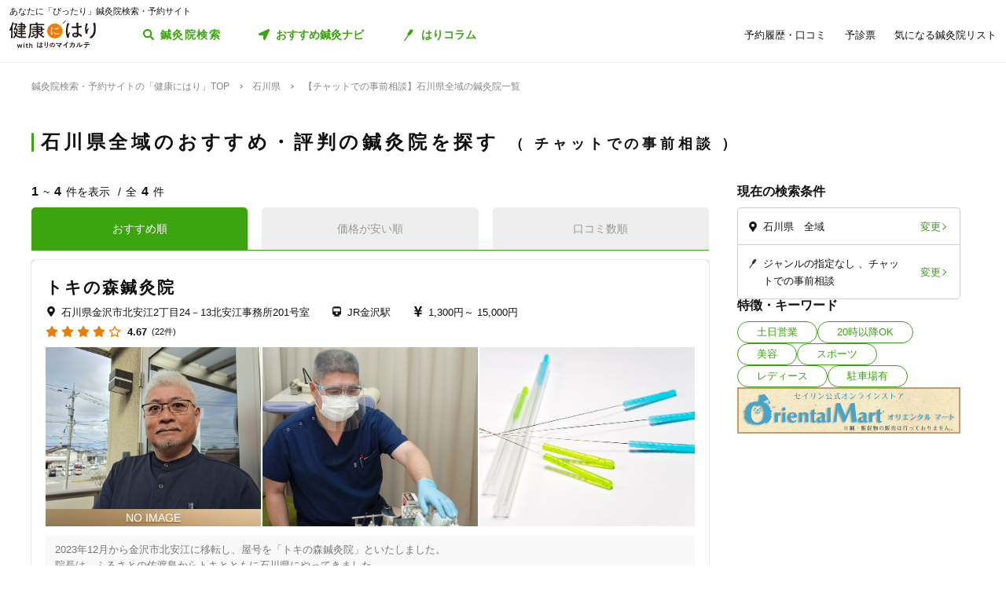

--- FILE ---
content_type: text/html; charset=utf-8
request_url: https://kenkounihari.seirin.jp/area/%E7%9F%B3%E5%B7%9D%E7%9C%8C/%E7%9F%B3%E5%B7%9D%E7%9C%8C%E5%85%A8%E5%9F%9F/tag/16
body_size: 81212
content:

<!doctype html>
<html>
<head prefix="og: http://ogp.me/ns# fb: http://ogp.me/ns/fb# article: http://ogp.me/ns/article#">
    <meta charset="utf-8">
    <meta http-equiv="X-UA-Compatible" content="chrome=1; IE=edge">
    <meta name="viewport" content="width=device-width, initial-scale=1">
    <meta name="format-detection" content="telephone=no">
    <title>【チャットでの事前相談】石川県全域の鍼灸院一覧 | 鍼灸院予約・検索サイト「健康にはり」</title>
    <meta name="description" content="【チャットでの事前相談】石川県全域の鍼灸院一覧です。4件の鍼灸院が掲載されています。「健康にはり」は、鍼灸×健康・美容に関する「新たな気付き」をご提供する鍼灸院検索・予約サイトです。様々な検索条件で鍼灸院を検索してみましょう。">
    <link rel="canonical" href="https://kenkounihari.seirin.jp/area/石川県/石川県全域/tag/16?sort=10">
    <meta name="robots" content="all">
    <link rel="stylesheet" href="/css/style-min.css?v=sYSucSx-50FbxfN2j0_Y7JA0tI2VA4Soj6gWI8ZhPgs">
    <link rel="icon" href="/images/favicon/favicon.svg" type="image/svg+xml">
    <link rel="icon alternate" href="/images/favicon/favicon.png" type="image/png">
    <link rel="apple-touch-icon" sizes="180x180" href="/images/favicon/apple-touch-icon.png">
    <meta name="twitter:card" content="summary_large_image">
    <meta property="og:title" content="【チャットでの事前相談】石川県全域の鍼灸院一覧 | 鍼灸院予約・検索サイト「健康にはり」">
    <meta property="og:description" content="【チャットでの事前相談】石川県全域の鍼灸院一覧です。4件の鍼灸院が掲載されています。「健康にはり」は、鍼灸×健康・美容に関する「新たな気付き」をご提供する鍼灸院検索・予約サイトです。様々な検索条件で鍼灸院を検索してみましょう。">
    <meta property="og:type" content="article">
    <meta property="og:url" content="https://kenkounihari.seirin.jp/area/石川県/石川県全域/tag/16?sort=10">
    <meta property="og:image" content="https://kenkounihari.seirin.jp/images/ogp.png">

        <!-- Google Tag Manager -->
    <script>
        (function (w, d, s, l, i) {
            w[l] = w[l] || [];
            w[l].push(
                {
                    'gtm.start': new Date().getTime(),
                    event: 'gtm.js'
                });
            var f = d.getElementsByTagName(s)[0],
                j = d.createElement(s),
                dl = l != 'dataLayer' ? '&l=' + l : '';
            j.async = true;
            j.src = 'https://www.googletagmanager.com/gtm.js?id=' + i + dl;
            f.parentNode.insertBefore(j, f);
        })(window, document, 'script', 'dataLayer', 'GTM-NDCV3HP');
    </script>
 <!-- End Google Tag Manager -->
    <script src="https://code.jquery.com/jquery-3.3.1.min.js"></script>
    <script type="application/ld+json">
        {
  "@context": "http://schema.org",
  "@type": "BreadcrumbList",
  "itemListElement": [
    {
      "@type": "ListItem",
      "position": 1,
      "item": {
        "@id": "https://kenkounihari.seirin.jp/",
        "name": "鍼灸院検索・予約サイトの「健康にはり」TOP"
      }
    },
    {
      "@type": "ListItem",
      "position": 2,
      "item": {
        "@id": "https://kenkounihari.seirin.jp/area/%e7%9f%b3%e5%b7%9d%e7%9c%8c",
        "name": "石川県"
      }
    },
    {
      "@type": "ListItem",
      "position": 3,
      "item": {
        "@id": "https://kenkounihari.seirin.jp/area/%e7%9f%b3%e5%b7%9d%e7%9c%8c/%e7%9f%b3%e5%b7%9d%e7%9c%8c%e5%85%a8%e5%9f%9f/tag/16?sort=10",
        "name": "【チャットでの事前相談】石川県全域の鍼灸院一覧"
      }
    }
  ]
}
    </script>
    
    <script type="text/javascript" src="/map/citylist" defer></script>
    <script src="https://cdn.jsdelivr.net/npm/vue@2.6.12/dist/vue.min.js" defer></script>

    <script src="/js/script.js?v=dOvMVJ3U9sNCsRTlQa3qWXOABzrh9CcQ7oi9YOL4Wrw" defer></script>
</head>
<body>
    <div class="wrapper LoginCheck">
        <script type="text/javascript">
            function isLoginCallback(data) {
                var className = data.isLogin ? "Login" : "NotLogin";
                var loginChecks = document.getElementsByClassName('LoginCheck');
                for (var i = 0; i < loginChecks.length; i++) {
                    var elm = loginChecks[i];
                    elm.classList.add(className);
                }
            }
        </script>
        <script type="text/javascript" src="/account/islogin?callback=isLoginCallback" async></script>
            <div class="headerBanner js-gtm-banner-container_sp1"></div>
        
        <header>
                <div class="inner">
                    <p class="headingText">あなたに「ぴったり」鍼灸院検索・予約サイト</p>
                    <div class="header">
                        <p class="logo"><a href="/"><img src="/images/logo.svg" alt="健康にはり"></a></p>
                        <a class="linkToSearch" href="/area/全国?dlgo=true">鍼灸院検索</a>
                        <button class="drawerSwitch" data-role="openDrawer"></button>
                        <div class="drawer" data-role="drawer">
                            <button class="drawerBg" data-role="closeDrawer"></button>
                            <div class="drawerBody" data-role="drawerBody">
                                <div class="linkButtons">
                                    <a class="linkToNavi" data-balloon-text="タイプ別だから迷わない！" href="/navi">
                                        <span class="ex">自分にあった鍼灸院探し</span>
                                        <span class="text">おすすめ鍼灸ナビ</span>
                                    </a>
                                    <a class="linkToColumn" href="/column">
                                        <span class="ex">鍼灸ビギナーの不安を解消します</span>
                                        <span class="text">はりコラム</span>
                                    </a>
                                </div>
                                <ul class="utilityLinkList">
                                    <li class="utilityLinkListItem linkToRegistration forNotLogin">
                                        <a href="/user">ログイン/新規登録</a>
                                    </li>
                                    <li class="utilityLinkListItem linkToMypage forLogin">
                                        <a href="/user">マイページ</a>
                                    </li>
                                    <li class="utilityLinkListItem linkToReservationList">
                                        <a href="/user/booking">予約履歴・口コミ</a>
                                    </li>
                                    <li class="utilityLinkListItem linkToPreexamList">
                                        <a href="/user/qa">予診票</a>
                                    </li>
                                    <li class="utilityLinkListItem linkToFavorite">
                                        <a href="/user/favorite">気になる鍼灸院リスト</a>
                                    </li>
                                    <li class="utilityLinkListItem linkToLogout forLogin">
                                        <a href="/Account/Logout">ログアウト</a>
                                    </li>
                                </ul>
                                <ul class="guideLinkList">
                                    <li class="guideLinkListItem">
                                        <a href="/guide">「健康にはり」とは</a>
                                    </li>
                                    <li class="guideLinkListItem">
                                        <a href="/faq">よくあるご質問</a>
                                    </li>
                                    <li class="guideLinkListItem">
                                        <a href="/support/inquiry">お問い合わせ</a>
                                    </li>
                                </ul>
                            </div>
                        </div>
                    </div>
                </div>            
        </header>                    
        <main>

    <ol class="breadcrumbs">
    <li itemprop="itemListElement">
            <a href="/"><span >鍼灸院検索・予約サイトの「健康にはり」TOP</span></a>
    </li>
    <li itemprop="itemListElement">
            <a href="/area/%e7%9f%b3%e5%b7%9d%e7%9c%8c"><span >石川県</span></a>
    </li>
    <li itemprop="itemListElement">
            <span>【チャットでの事前相談】石川県全域の鍼灸院一覧</span>
    </li>
    </ol>
            
<section class="searchPageSection">
    <h1 class="searchPageTitle">
        石川県全域のおすすめ・評判の鍼灸院を探す
            <span class="sub">
                チャットでの事前相談
            </span>
    </h1>
    <div class="searchResult" id="searchResult">
        <div class="side">
            <div class="facetContainer">
                <div class="facet">
                    <p class="facetTitle">現在の検索条件</p>
                    <ul class="facetList" v-on:click="showFacetModal($event)">
                        <li class="facetListItem address">
                            <span class="text" v-cloak>{{_originalSelectedCityNames}}</span>
                            <button class="facetListItemButton">変更</button>
                        </li>
                        <li class="facetListItem category">
                            <span class="text" v-cloak>{{_originalSelectedCategoryNames}}</span>
                            <span class="text" v-cloak>{{_originalSelectedTagNames}}</span>
                            <span class="text" v-cloak>{{_originalInputKeywords}}</span>
                            <button class="facetListItemButton">変更</button>
                        </li>
                    </ul>
                </div>
            </div>
            <div ref="facetModal" data-role="modal" class="facetModal">
                <div data-role="modalWrapper">
                    <div class="modalBg" v-on:click="closeModal"></div>
                    <div data-role="modalBox" class="x-largeSize">
                        <div class="modalHeader" v-on:click="closeModal">
                            <a href="#" class="btCloseModalRounded" data-role="closeModal">閉じる</a>
                        </div>
                        <div data-role="modalBoxInner" v-cloak>
                            <div class="optionContainer addressOptionGrid">
                                <p class="optionTitle address">住所</p>
                                <span class="selectWrapper">
                                    <select v-model="selectedPrefectureId">
                                        <option v-for="prefecture in cityList" :value="prefecture.prefecture_id">{{prefecture.name}}</option>
                                    </select>
                                </span>
                                <div class="cityListExpantionSwitchContainer hasBg" v-show="selectedPrefectureId != 0 && isCityListExpanded == false">
                                    <p class="selectedCityNames">{{_selectedCityNames}}</p>
                                    <button class="cityListExpantionSwitch" v-on:click="swicthCityListExpantion">{{_changeCityText}}</button>
                                </div>
                                <div :class="{cityListContainer:true, active:isCityListExpanded}" v-show="selectedPrefectureId != 0">
                                    <div class="cityListExpantionSwitchContainer">
                                        <p class="cityListLead">同じ都道府県内から最大3つ選べます</p>
                                        <button class="cityListExpantionSwitch arrowUpward" v-on:click="swicthCityListExpantion">閉じる</button>
                                    </div>
                                    <div :class="{cityList:true, limited:isCitySelectLimitReached}">
                                        <label v-for="city in _cityListOfSelectedPrefecture" :class="{isSelected:checkIfCitySelected(city.city_id), notClinicExists:!city.exist_clinic}">
                                            <input type="checkbox" :value="city.city_id" v-on:change="sortOutSelectedCityIds(city.city_id)" v-model="selectedCityIds">
                                            <span class="text">{{city.name}}</span>
                                        </label>
                                    </div>
                                </div>
                            </div>
                            <div class="optionContainer">
                                <p class="optionTitle category">ジャンル</p>
                                <div class="optionBody">
                                    <div class="categoryList">
                                        <label v-for="category in categoryList">
                                            <input type="checkbox" :value="category.id" v-model="selectedCategoryIds">
                                            <span class="text">{{category.name}}</span>
                                        </label>
                                    </div>
                                </div>
                            </div>
                            <div class="optionContainer" v-if="original.selectedTypeId == null">
                                <p class="optionTitle feature">特徴・キーワード</p>
                                <div class="optionBody">
                                    <div class="tagListContainer">
                                        <template v-for="tagGroup in tagGroupList">
                                            <p class="title">{{tagGroup.title}}</p>
                                            <div class="tagList">
                                                <label v-for="tag in getTagListByIds(tagGroup.tagIds)">
                                                    <input type="checkbox" :value="tag.id" v-model="selectedTagIds">
                                                    <span class="text">{{tag.name}}</span>
                                                </label>
                                            </div>
                                        </template>
                                    </div>
                                    <div class="keywordContainer">
                                        <p class="title">キーワード</p>
                                        <input class="keywords" type="text" v-model="inputKeywords" v-on:blur="search()" v-on:keyup="delaySearch()" v-on:keyup.enter="search()" placeholder="施設名の一部などで探せます">
                                    </div>
                                </div>
                            </div>
                        </div>
                        <div class="searchButtonContainer">
                            <a :href="_searchUrl" class="btPrimary btLargeSize btSearch" :class="{disabled:!resultNum}">
                                <span class="num" v-cloak><i class="resultNum">{{resultNum}}</i>件</span>
                                <span class="text" v-cloak>{{_actionText}}</span>
                            </a>
                        </div>
                    </div>
                </div>
            </div>
            <div class="tagLinkContainer">
                <p class="tagLinkContainerTitle">特徴・キーワード</p>
                <div class="tagLinkList">
                    <a class="tagLinkListItem" href="/area/%e7%9f%b3%e5%b7%9d%e7%9c%8c/%e7%9f%b3%e5%b7%9d%e7%9c%8c%e5%85%a8%e5%9f%9f/tag/1?sort=10">土日営業</a>
                    <a class="tagLinkListItem" href="/area/%e7%9f%b3%e5%b7%9d%e7%9c%8c/%e7%9f%b3%e5%b7%9d%e7%9c%8c%e5%85%a8%e5%9f%9f/tag/2?sort=10">20時以降OK</a>
                    <a class="tagLinkListItem" href="/area/%e7%9f%b3%e5%b7%9d%e7%9c%8c/%e7%9f%b3%e5%b7%9d%e7%9c%8c%e5%85%a8%e5%9f%9f/category/beauty?sort=10">美容</a>
                    <a class="tagLinkListItem" href="/area/%e7%9f%b3%e5%b7%9d%e7%9c%8c/%e7%9f%b3%e5%b7%9d%e7%9c%8c%e5%85%a8%e5%9f%9f/category/sports?sort=10">スポーツ</a>
                    <a class="tagLinkListItem" href="/area/%e7%9f%b3%e5%b7%9d%e7%9c%8c/%e7%9f%b3%e5%b7%9d%e7%9c%8c%e5%85%a8%e5%9f%9f/category/ladies?sort=10">レディース</a>
                    <a class="tagLinkListItem" href="/area/%e7%9f%b3%e5%b7%9d%e7%9c%8c/%e7%9f%b3%e5%b7%9d%e7%9c%8c%e5%85%a8%e5%9f%9f/tag/5?sort=10">駐車場有</a>
                </div>
            </div>
            <div class="bannerContainer js-gtm-banner-container_pc1"></div>
        </div>
            <div class="result">
                <p class="displayNumber" v-cloak>
                    <span class="current"><i>{{_countFrom}}</i>~<i>{{_countTo}}</i>件を表示</span>
                    <span class="total">全<i>{{clinicList.count}}</i>件</span>
                </p>
                <div class="tabNavigation clinicListTabNavigation">
                    <ul class="tabList">
                    <li class="tabListItem" :class="{active: sort.id == original.selectedSortId}" v-for="sort in sortList" v-on:click="onClinicListSortTabClicked(sort)"><a v-cloak>{{sort.name}}</a></li>
                    </ul>
                </div>
                <ul class="clinicList">
                    <li class="clinicListItem" v-for="clinic in clinicList.items">
                        <div class="clinicNameContainer">
                            <p class="clinicGroupName" v-if="clinic.sameGroupClinicCount > 1"  v-cloak>{{clinic.clinicGroupName}}</p>
                            <p class="clinicBusinessStatus closed" v-if="clinic.isClosed" v-cloak>閉院</p>
                            <h2 class="clinicName"><a :href="getClinicDetailUrl(clinic.id)" v-cloak>{{clinic.name}}</a></h2>
                        </div>
                        <div class="clinicInfoList" v-if="checkIfHavingAddress(clinic) || checkIfHavingNearestStaion(clinic) || checkIfHavingCourse(clinic) || checkIfHavingCategory(clinic) || checkIfHavingTag(clinic)" v-cloak>
                            <h3 class="clinicInfoListItem address" v-if="checkIfHavingAddress(clinic)">
                            <span class="clinicInfoListItemText" v-cloak>{{clinic.prefecture}}{{clinic.city}}{{clinic.address}}</span>
                            </h3>
                            <h3 class="clinicInfoListItem nearestStation" v-if="checkIfHavingNearestStaion(clinic)">
                            <span class="clinicInfoListItemText" v-cloak>{{clinic.nearestStation}}</span>
                            </h3>
                            <h3 class="clinicInfoListItem price" v-if="checkIfHavingCourse(clinic)">
                                <span class="clinicInfoListItemText" v-cloak>
                                    <span v-if="clinic.minCoursePrice == 0">- 円～</span>
                                    <span v-else>{{getMinCoursePrice(clinic)}}～</span>
                                    <span v-if="clinic.maxCoursePrice > 0">{{getMaxCoursePrice(clinic)}}</span>
                                </span>
                            </h3>
                        </div>
                        <div class="clinicReviewContainer">
                            <div class="clinicReviewHeader">
                            <div class="scoreContainer">
                                <p class="totalScore">
                                <span class="totalScoreIcons">
                                    <i class="scoreIconFilled" v-for="n in getRoundScore(clinic)"></i>
                                    <i class="scoreIconOutlined" v-for="n in getPaddingScore(clinic)"></i>
                                </span>
                                <span class="totalScoreNumber" v-cloak>{{getEvaluation(clinic,clinic.totalEvaluation)}}</span>
                                </p>
                                <p class="impressionNumber" v-cloak>
                                <a :href="getClinicDetailUrl(clinic.id)" v-cloak>({{ clinic.reviewTotalCount >= 1 ? clinic.reviewTotalCount : 0}}件)</a>
                                </p>
                            </div>
                            </div>
                        </div>
                        <div class="clinicImageContainer">
                            <a :href="getClinicDetailUrl(clinic.id)">
                            <ul class="clinicImageList">
                                <li class="clinicImageListItem"><img lazyload src="/images/loading.svg" :data-src="clinic.image" alt=""></li>
                                <li class="clinicImageListItem" v-for="url in clinic.featureImages"><img lazyload src="/images/loading.svg" :data-src="url" alt=""></li>
                            </ul>
                            </a>
                        </div>
                        <div class="clinicIntroduction" v-if="checkIfHavingIntroduction(clinic)">
                            <pre v-cloak>{{clinic.introduction}}</pre>
                        </div>
                        <ul class="clinicCategoryList" v-if="checkIfHavingCategory(clinic)">
                            <li class="clinicCategoryListItem clinicInfoListItemText" v-for="categoryName in getClinicCategoryNameList(clinic)" v-cloak>{{categoryName}}</li>
                        </ul>
                        <ul class="clinicTagList" v-if="checkIfHavingTag(clinic)">
                            <li class="clinicTagListItem" v-for="tagName in getClinicTagNameList(clinic)" v-cloak>{{tagName}}</li>
                        </ul>
                        <div class="clinicRecommendedCourse" v-if="checkIfHavingCourse(clinic)">
                            <p class="clinicRecommendedCourseTitle">代表的なコース</p>
                            <div class="clinicRecommendedCourseBody">
                            <ul class="clinicRecommendedCourseList">
                                <li class="clinicRecommendedCourseListItem" v-for="course in clinic.courses.slice(0, 3)">
                                <div class="imageContainer"><img lazyload src="/images/loading.svg" :data-src="course.image" alt=""></div>
                                <div class="textContainer">
                                    <p class="title"><a :href="getClinicDetailUrl(clinic.id) + '#courseSection'" class="titleText" v-cloak>{{course.name}}</a></p>
                                    <p class="gift" v-if="course.haveSpecial">特典あり</p>
                                    <p class="requiredTime" v-cloak>{{course.requiredTime}}分</p>
                                    <p class="price" v-cloak v-if="course.price === 0">- 円<span class="tax"></span></p>
                                    <p class="price" v-cloak v-else>{{getFormattedPrice(course.price)}}円<span class="tax">（税込）</span></p>
                                </div>
                                </li>
                            </ul>
                            </div>
                        </div>
                        <div class="contactButtonContainer" v-if="!clinic.isClosed">
                            <a class="btPrimary btLargeSize btReserve" :href="getClinicReserveUrl(clinic.id)" v-if="clinic.isCharged && clinic.isReserveStopped === false && clinic.isClosed === false && clinic.courses.filter(x => x.isReserveNotAccepted === false).length > 0">
                            <span class="balloon">24時間受付中</span>
                            <span class="text"><i class="icon_devices"></i>Webで簡単予約</span>
                            </a>
                            <button class="btGhost btMiddleSize btTel" v-on:click="onBtTelClicked($event, clinic.tel)" v-if="clinic.tel && clinic.tel.trim()">
                            <span class="sub">電話で予約</span>
                            <span class="text" data-text="電話で予約"><span class="tel" v-cloak>{{clinic.tel}}</span></span>
                            </button>
                        </div>
                    </li>
                </ul>
                <div class="paging" v-cloak>
                    <a href="/area/%e7%9f%b3%e5%b7%9d%e7%9c%8c/%e7%9f%b3%e5%b7%9d%e7%9c%8c%e5%85%a8%e5%9f%9f/tag/16?sort=10" class="top" :class="{disabled:_isTop}"><span class="text">最初</span></a>
                    <a href="/area/%e7%9f%b3%e5%b7%9d%e7%9c%8c/%e7%9f%b3%e5%b7%9d%e7%9c%8c%e5%85%a8%e5%9f%9f/tag/16?sort=10" class="prev" :class="{disabled:_isTop}"><span class="text">前へ</span></a>
                    <p class="pageNumber"><span class="current">{{this.clinicList.page}}</span>/{{_totalPageNumber}}ページ</p>
                    <a href="/area/%e7%9f%b3%e5%b7%9d%e7%9c%8c/%e7%9f%b3%e5%b7%9d%e7%9c%8c%e5%85%a8%e5%9f%9f/tag/16?sort=10&amp;page=2" class="next" :class="{disabled:_isLast}"><span class="text">次へ</span></a>
                    <a href="/area/%e7%9f%b3%e5%b7%9d%e7%9c%8c/%e7%9f%b3%e5%b7%9d%e7%9c%8c%e5%85%a8%e5%9f%9f/tag/16?sort=10" class="last" :class="{disabled:_isLast}"><span class="text">最後</span></a>
                </div>
            </div>

        <div class="facetContainer">
            <div class="facet">
                <p class="facetTitle">現在の検索条件</p>
                <ul class="facetList" v-on:click="showFacetModal($event)">
                <li class="facetListItem address">
                    <span class="text" v-cloak>{{_originalSelectedCityNames}}</span>
                    <button class="facetListItemButton">変更</button>
                </li>
                <li class="facetListItem category">
                    <span class="text" v-cloak>{{_originalSelectedCategoryNames}}</span>
                    <span class="text" v-cloak>{{_originalSelectedTagNames}}</span>
                    <span class="text" v-cloak>{{_originalInputKeywords}}</span>
                    <button class="facetListItemButton">変更</button>
                </li>
                </ul>
            </div>
        </div>

        <div ref="contactModal" data-role="modal" class="contactModal">
            <div data-role="modalWrapper">
                <div class="modalBg" v-on:click="closeModal"></div>
                <div data-role="modalBox">
                <a href="#" class="btCloseModalRounded" v-on:click="closeModal">閉じる</a>
                <div data-role="modalBoxInner">
                    <p class="text">電話時は<strong>「健康にはりを見た」</strong>とお伝えいただくとスムーズに予約できます。</p>
                    <p class="text">営業・勧誘のお電話は固くお断りしております。</p>
                    <div class="contactButtonContainer">
                    <a class="btGhost btMiddleSize btTel" :href="'tel:' + tel">
                        <span class="text">{{tel}}</span>
                    </a>
                    </div>
                </div>
            </div>
        </div>
    </div>
</section>
<div class="insertedArea toNavi">
    <div class="inner">
       <div class="buttonContainer">
            <a class="btPrimary btLargeSize btNext" href="/navi">
                <span class="ex largeSize colored">何を基準に鍼灸院を選べばいいの？<br>困っているあなたへ</span>
                <span class="text">おすすめ鍼灸ナビ</span>
            </a>
            <p class="buttonLead">タイプ別で、自分に合った鍼灸院が見つかる！</p>
        </div>
    </div>
</div>    
<div class="bannerSection js-gtm-banner-container_sp2"></div>
<section class="columnIntroductionSection">
    <h2 class="columnIntroductionSectionTitle"><i class="icon_beginner_colored"></i>鍼灸がよくわかる「はりコラム」</h2>
    <p class="columnIntroductionSectionTitleLead">鍼灸初心者のあなたに、わかりやすく解説します</p>
    <div class="topicTileContainer grid grid-pc-x3 grid-tb-x3 grid-sp-x1 popUpList">
            <article class="topicTile">
                <a href="/column/2021012807">
                    <div class="topicTileImage">
                            <img lazyload src="/images/loading.svg" data-src="/column/images/y0Ncl8VRrJx8LQjOYB5HAbU7eGFGY9jePvQKTwICnug" alt="">

                    </div>
                    <h3 class="topicTileTitle">鍼治療の効果が出るのはいつから？効果を感じるためのコツや通院スケジュールも解説</h3>
                    <p class="topicTileDate">2025.04.21</p>
                </a>
            </article>
            <article class="topicTile">
                <a href="/column/2021012801">
                    <div class="topicTileImage">
                            <img lazyload src="/images/loading.svg" data-src="/column/images/-mPkYZEJMjUbT_nrI-r9vi-WhxEtXYedtglBzo_ruTc" alt="">

                    </div>
                    <h3 class="topicTileTitle">【必読】5分でわかる「鍼灸」とは？効果やメカニズムを徹底解説</h3>
                    <p class="topicTileDate">2025.04.21</p>
                </a>
            </article>
            <article class="topicTile">
                <a href="/column/2021102101">
                    <div class="topicTileImage">
                            <img lazyload src="/images/loading.svg" data-src="/column/images/HBGjvm55WjzCRt-scIeD6IVe7MGRfGhOCCAZIiZPfUc" alt="">

                    </div>
                    <h3 class="topicTileTitle">テニス肘に効果的なツボ8選！根本解決を目指す鍼灸治療とは</h3>
                    <p class="topicTileDate">2025.04.04</p>
                </a>
            </article>
    </div>
    <div class="buttonContainer">
        <a class="btGhost btMiddleSize btNextGhost" href="/Column">コラムをもっと読む</a>
    </div>
</section>

<input type="hidden" id="ClinicListJson" name="ClinicListJson" value="{&quot;count&quot;:4,&quot;page&quot;:1,&quot;pageSize&quot;:20,&quot;items&quot;:[{&quot;courses&quot;:[{&quot;name&quot;:&quot;はり・きゅう基本コース&quot;,&quot;price&quot;:5000,&quot;requiredTime&quot;:60,&quot;specialLength&quot;:0,&quot;haveSpecial&quot;:false,&quot;displayOrder&quot;:0,&quot;id&quot;:1323,&quot;isReserveNotAccepted&quot;:false,&quot;image&quot;:&quot;https://cdn-seirin-site-prod.azureedge.net:443/cliniccourse-images/0000001323&quot;},{&quot;name&quot;:&quot;初めての方コース&quot;,&quot;price&quot;:8500,&quot;requiredTime&quot;:90,&quot;specialLength&quot;:0,&quot;haveSpecial&quot;:false,&quot;displayOrder&quot;:0,&quot;id&quot;:3195,&quot;isReserveNotAccepted&quot;:false,&quot;image&quot;:&quot;https://cdn-seirin-site-prod.azureedge.net:443/cliniccourse-images/0000003195/npOTKCbg3Bug0Eni44BxT5XMMMs6SR049YC1HpDCaXs&quot;},{&quot;name&quot;:&quot;金沢市福祉助成券コース&quot;,&quot;price&quot;:1300,&quot;requiredTime&quot;:30,&quot;specialLength&quot;:0,&quot;haveSpecial&quot;:false,&quot;displayOrder&quot;:0,&quot;id&quot;:3404,&quot;isReserveNotAccepted&quot;:true,&quot;image&quot;:&quot;https://cdn-seirin-site-prod.azureedge.net:443/cliniccourse-images/0000003404/NLR_uQaVsksU68VU-DRhNx3meNa3-fM3V-4vZ7Ic3g4&quot;},{&quot;name&quot;:&quot;美容鍼お試しコース&quot;,&quot;price&quot;:7800,&quot;requiredTime&quot;:60,&quot;specialLength&quot;:0,&quot;haveSpecial&quot;:false,&quot;displayOrder&quot;:0,&quot;id&quot;:10228,&quot;isReserveNotAccepted&quot;:false,&quot;image&quot;:&quot;https://cdn-seirin-site-prod.azureedge.net:443/cliniccourse-images/0000010228/0wqTiTmi3lYzNqSIlCETfKX_3Q4eHT6NICNQ1_GMGr0&quot;},{&quot;name&quot;:&quot;初めてのまるっと美容鍼コース&quot;,&quot;price&quot;:15000,&quot;requiredTime&quot;:120,&quot;specialLength&quot;:0,&quot;haveSpecial&quot;:false,&quot;displayOrder&quot;:0,&quot;id&quot;:12020,&quot;isReserveNotAccepted&quot;:false,&quot;image&quot;:&quot;https://cdn-seirin-site-prod.azureedge.net:443/cliniccourse-images/0000012020&quot;},{&quot;name&quot;:&quot;まるっと美容鍼コース&quot;,&quot;price&quot;:10000,&quot;requiredTime&quot;:90,&quot;specialLength&quot;:0,&quot;haveSpecial&quot;:false,&quot;displayOrder&quot;:0,&quot;id&quot;:11612,&quot;isReserveNotAccepted&quot;:false,&quot;image&quot;:&quot;https://cdn-seirin-site-prod.azureedge.net:443/cliniccourse-images/0000011612/0A_viBI6Ch6k1Q-C1smX4imwitllRrvzXnYfOrMbTqc&quot;}],&quot;id&quot;:269,&quot;name&quot;:&quot;トキの森鍼灸院&quot;,&quot;nameKana&quot;:&quot;トキノモリシンキュウイン&quot;,&quot;clinicGroupName&quot;:&quot;鍼灸なかだ治療院&quot;,&quot;sameGroupClinicCount&quot;:1,&quot;categoryCure&quot;:true,&quot;categoryBeauty&quot;:true,&quot;categorySports&quot;:true,&quot;categoryLadies&quot;:true,&quot;categoryChild&quot;:true,&quot;postalCode&quot;:&quot;9200022&quot;,&quot;prefecture&quot;:&quot;石川県&quot;,&quot;city&quot;:&quot;金沢市&quot;,&quot;address&quot;:&quot;北安江2丁目24－13北安江事務所201号室&quot;,&quot;tel&quot;:&quot;0762556162&quot;,&quot;introduction&quot;:&quot;2023年12月から金沢市北安江に移転し、屋号を「トキの森鍼灸院」といたしました。\n院長は、ふるさとの佐渡島からトキとともに石川県にやってきました。\n&#x3000;\n「はりで元気、お灸で長生き」をモットーに金沢市松村で開業し20年を迎えました。これまでは腰痛治療を得意とし、高齢者の健康管理にはり灸治療を役立てることをメインにやってまいりました。\n\nトキの森鍼灸院では今までの施術に加えてお子さんやお母さんの健康増進、疲労回復、痛みの改善に力を入れるとともに、美容やスポーツの分野でも活躍いたします。\n\n40年近くこの仕事にたずさわっています。いろいろな経験をし、たくさん勉強をして現在に至っています。鍼やお灸が皆さんの健康に役立つことをじゅうぶん理解しています。\n\nはり灸は痛みの治療に有効だということは知られていますが、古来より慢性的な内科疾患にも応用されています。\n\nはりやお灸をしたことがないという方には事前のご相談を受け付けています。\n\nトキの森鍼灸院LINE公式「@458pdwwb」を検索&#x1F50D;してトークから「おたずねします」と送ってください。&quot;,&quot;businessTime&quot;:[{&quot;comment&quot;:&quot;日&quot;,&quot;isHoliday&quot;:false,&quot;open&quot;:[{&quot;openingTime&quot;:&quot;2000-01-01T09:00:00&#x2B;09:00&quot;,&quot;closingTime&quot;:&quot;2000-01-01T12:30:00&#x2B;09:00&quot;}],&quot;lastOrderTime&quot;:&quot;2000-01-01T11:30:00&#x2B;09:00&quot;},{&quot;comment&quot;:&quot;月&quot;,&quot;isHoliday&quot;:false,&quot;open&quot;:[{&quot;openingTime&quot;:&quot;2000-01-01T09:00:00&#x2B;09:00&quot;,&quot;closingTime&quot;:&quot;2000-01-01T12:30:00&#x2B;09:00&quot;},{&quot;openingTime&quot;:&quot;2000-01-01T14:00:00&#x2B;09:00&quot;,&quot;closingTime&quot;:&quot;2000-01-01T20:00:00&#x2B;09:00&quot;}],&quot;lastOrderTime&quot;:&quot;2000-01-01T19:00:00&#x2B;09:00&quot;},{&quot;comment&quot;:&quot;火&quot;,&quot;isHoliday&quot;:false,&quot;open&quot;:[{&quot;openingTime&quot;:&quot;2000-01-01T09:00:00&#x2B;09:00&quot;,&quot;closingTime&quot;:&quot;2000-01-01T12:30:00&#x2B;09:00&quot;},{&quot;openingTime&quot;:&quot;2000-01-01T14:00:00&#x2B;09:00&quot;,&quot;closingTime&quot;:&quot;2000-01-01T20:00:00&#x2B;09:00&quot;}],&quot;lastOrderTime&quot;:&quot;2000-01-01T19:00:00&#x2B;09:00&quot;},{&quot;comment&quot;:&quot;水&quot;,&quot;isHoliday&quot;:false,&quot;open&quot;:[{&quot;openingTime&quot;:&quot;2000-01-01T09:00:00&#x2B;09:00&quot;,&quot;closingTime&quot;:&quot;2000-01-01T12:30:00&#x2B;09:00&quot;},{&quot;openingTime&quot;:&quot;2000-01-01T14:00:00&#x2B;09:00&quot;,&quot;closingTime&quot;:&quot;2000-01-01T20:00:00&#x2B;09:00&quot;}],&quot;lastOrderTime&quot;:&quot;2000-01-01T19:00:00&#x2B;09:00&quot;},{&quot;comment&quot;:&quot;木&quot;,&quot;isHoliday&quot;:false,&quot;open&quot;:[{&quot;openingTime&quot;:&quot;2000-01-01T09:00:00&#x2B;09:00&quot;,&quot;closingTime&quot;:&quot;2000-01-01T12:30:00&#x2B;09:00&quot;},{&quot;openingTime&quot;:&quot;2000-01-01T14:00:00&#x2B;09:00&quot;,&quot;closingTime&quot;:&quot;2000-01-01T20:00:00&#x2B;09:00&quot;}],&quot;lastOrderTime&quot;:&quot;2000-01-01T19:00:00&#x2B;09:00&quot;},{&quot;comment&quot;:&quot;金&quot;,&quot;isHoliday&quot;:false,&quot;open&quot;:[{&quot;openingTime&quot;:&quot;2000-01-01T09:00:00&#x2B;09:00&quot;,&quot;closingTime&quot;:&quot;2000-01-01T12:30:00&#x2B;09:00&quot;},{&quot;openingTime&quot;:&quot;2000-01-01T14:00:00&#x2B;09:00&quot;,&quot;closingTime&quot;:&quot;2000-01-01T20:00:00&#x2B;09:00&quot;}],&quot;lastOrderTime&quot;:&quot;2000-01-01T19:00:00&#x2B;09:00&quot;},{&quot;comment&quot;:&quot;土&quot;,&quot;isHoliday&quot;:false,&quot;open&quot;:[{&quot;openingTime&quot;:&quot;2000-01-01T09:00:00&#x2B;09:00&quot;,&quot;closingTime&quot;:&quot;2000-01-01T12:30:00&#x2B;09:00&quot;},{&quot;openingTime&quot;:&quot;2000-01-01T14:00:00&#x2B;09:00&quot;,&quot;closingTime&quot;:&quot;2000-01-01T20:00:00&#x2B;09:00&quot;}],&quot;lastOrderTime&quot;:&quot;2000-01-01T19:00:00&#x2B;09:00&quot;}],&quot;businessMemo&quot;:null,&quot;homePage&quot;:&quot;https://harynakada.com/&quot;,&quot;image&quot;:&quot;https://cdn-seirin-site-prod.azureedge.net:443/karte-clinic-icons/0000000269/wgmvhdMBqjGszjz4VEj0nuPuVnOs8jV9rZrJtztXrY8&quot;,&quot;featureImages&quot;:[&quot;https://cdn-seirin-site-prod.azureedge.net:443/clinicfeatures-images/269/Wnrp17LAQ6R9Nq36a0qDOWaXlyE4Baff3z9sFcvkgPg&quot;,&quot;https://cdn-seirin-site-prod.azureedge.net:443/clinicfeatures-images/269/uQnse33i3Mi-wDRt5AKRujlZimIBuwJCofsoUG4a04c&quot;,&quot;https://cdn-seirin-site-prod.azureedge.net:443/clinicfeatures-images/269/AS5yg8g4ioIcRjOLyzfD1vGW_UgIBJ7HmijEPlaLCc4&quot;,&quot;https://cdn-seirin-site-prod.azureedge.net:443/clinicfeatures-images/269/ZH7UV2NJRCFLA2wyG4pcrkendTuF1ylwY2miegPEKns&quot;,&quot;https://cdn-seirin-site-prod.azureedge.net:443/clinicfeatures-images/269/Lkz6WD29t6P8WUZG_iu9yJ4Y3lrkSK1QMJTpLnQCJ24&quot;],&quot;review&quot;:0.0,&quot;isReserveStopped&quot;:false,&quot;isClosed&quot;:false,&quot;isCharged&quot;:true,&quot;isSearch&quot;:true,&quot;isDirectMedicalQuestionnaire&quot;:true,&quot;isClientQuestionOnSchedule&quot;:true,&quot;clientQuestionDescription&quot;:&quot;お困りの症状など事前に伝えたい内容を簡単にご記入ください。&quot;,&quot;isUnassigned&quot;:true,&quot;nearestStation&quot;:&quot;JR金沢駅&quot;,&quot;directions&quot;:&quot;お車でおこしの場合\n金沢駅西口から諸江通りを直進5分。\n駐車2～3台可\nhttps://harynakada.com/index-access.html&quot;,&quot;parking&quot;:&quot;向かって左側2台、ふさがっているときは右側のスペースに駐車できます。&quot;,&quot;paymentMethod&quot;:{&quot;isCash&quot;:true,&quot;isCreditCard&quot;:true,&quot;isVisa&quot;:true,&quot;isMasterCard&quot;:true,&quot;isJCB&quot;:true,&quot;isAmericanExpress&quot;:true,&quot;isDinersClub&quot;:false,&quot;other&quot;:&quot;PayPayなどタッチ決済&quot;},&quot;twitterId&quot;:null,&quot;facebookId&quot;:&quot;tokinomorisinkyuin&quot;,&quot;instagramId&quot;:&quot;tokinomori_sinkyuin&quot;,&quot;initialConsultationFee&quot;:&quot;8500円：カウンセリング料金3500円と施術料金5000円（税込み）&quot;,&quot;membershipOrganization&quot;:&quot;公益社団法人石川県鍼灸マッサージ師会副会長・学術局長\n公益社団法人全日本鍼灸学会\n公益社団法人全日本鍼灸マッサージ師会\n森ノ宮医療大学鍼灸情報センター客員講師&quot;,&quot;tagIds&quot;:[2,3,4,5,6,12,13,14,15,16,17,18,24,26,27],&quot;minCoursePrice&quot;:1300,&quot;maxCoursePrice&quot;:15000,&quot;medianCoursePrice&quot;:8150.0,&quot;evaluation1&quot;:4.70,&quot;evaluation2&quot;:4.65,&quot;evaluation3&quot;:4.69,&quot;evaluation4&quot;:4.73,&quot;evaluation5&quot;:4.82,&quot;evaluation6&quot;:4.45,&quot;evaluation7&quot;:null,&quot;evaluation8&quot;:null,&quot;evaluation9&quot;:null,&quot;evaluation10&quot;:null,&quot;totalEvaluation&quot;:4.67,&quot;reviewTotalCount&quot;:22},{&quot;courses&quot;:[{&quot;name&quot;:&quot;鍼灸治療&#x3000;60分  初回の方、２回目以降の方で全身治療、60分の治療を受けることをご希望の方はこちらからご予約お願いします。&quot;,&quot;price&quot;:4000,&quot;requiredTime&quot;:60,&quot;specialLength&quot;:2,&quot;haveSpecial&quot;:true,&quot;displayOrder&quot;:0,&quot;id&quot;:14925,&quot;isReserveNotAccepted&quot;:false,&quot;image&quot;:&quot;https://cdn-seirin-site-prod.azureedge.net:443/cliniccourse-images/0000014925&quot;},{&quot;name&quot;:&quot;鍼灸治療&#x3000;来院2回目以降で局所のみの治療をご希望の方&#x3000;簡単な問診＋治療の30分コース&#x3000;&#x3000;￥3000&#x3000;&quot;,&quot;price&quot;:3000,&quot;requiredTime&quot;:30,&quot;specialLength&quot;:0,&quot;haveSpecial&quot;:false,&quot;displayOrder&quot;:0,&quot;id&quot;:18288,&quot;isReserveNotAccepted&quot;:false,&quot;image&quot;:&quot;https://cdn-seirin-site-prod.azureedge.net:443/cliniccourse-images/0000018288&quot;},{&quot;name&quot;:&quot;鍼灸治療&#x3000;&#x3000;もっとじっくりと治療・ケアしたい方&#x3000;90分コース&quot;,&quot;price&quot;:6000,&quot;requiredTime&quot;:90,&quot;specialLength&quot;:2,&quot;haveSpecial&quot;:true,&quot;displayOrder&quot;:0,&quot;id&quot;:18290,&quot;isReserveNotAccepted&quot;:false,&quot;image&quot;:&quot;https://cdn-seirin-site-prod.azureedge.net:443/cliniccourse-images/0000018290&quot;},{&quot;name&quot;:&quot;鍼灸治療&#x3000;中学生以下&#x3000;&#x3000;６０分&quot;,&quot;price&quot;:3000,&quot;requiredTime&quot;:60,&quot;specialLength&quot;:2,&quot;haveSpecial&quot;:true,&quot;displayOrder&quot;:0,&quot;id&quot;:15127,&quot;isReserveNotAccepted&quot;:false,&quot;image&quot;:&quot;https://cdn-seirin-site-prod.azureedge.net:443/cliniccourse-images/0000015127&quot;},{&quot;name&quot;:&quot;鍼灸治療&#x3000;中学生以下で2回目以降の方&#x3000;&#x3000;30分&quot;,&quot;price&quot;:2000,&quot;requiredTime&quot;:30,&quot;specialLength&quot;:0,&quot;haveSpecial&quot;:false,&quot;displayOrder&quot;:0,&quot;id&quot;:18289,&quot;isReserveNotAccepted&quot;:false,&quot;image&quot;:&quot;https://cdn-seirin-site-prod.azureedge.net:443/cliniccourse-images/0000018289&quot;},{&quot;name&quot;:&quot;訪問鍼灸&#x3000;ご自宅までお伺いして鍼灸施術いたします。施術時間～60分&quot;,&quot;price&quot;:4000,&quot;requiredTime&quot;:60,&quot;specialLength&quot;:0,&quot;haveSpecial&quot;:false,&quot;displayOrder&quot;:0,&quot;id&quot;:16393,&quot;isReserveNotAccepted&quot;:false,&quot;image&quot;:&quot;https://cdn-seirin-site-prod.azureedge.net:443/cliniccourse-images/0000016393&quot;},{&quot;name&quot;:&quot;美容鍼&#x3000;主にお顔・表情筋へのアプローチ&quot;,&quot;price&quot;:8000,&quot;requiredTime&quot;:90,&quot;specialLength&quot;:2,&quot;haveSpecial&quot;:true,&quot;displayOrder&quot;:0,&quot;id&quot;:14938,&quot;isReserveNotAccepted&quot;:false,&quot;image&quot;:&quot;https://cdn-seirin-site-prod.azureedge.net:443/cliniccourse-images/0000014938&quot;},{&quot;name&quot;:&quot;美容鍼&#x3000;肌質改善&#x3000;初回もしくはダーマローラー買い替えの方&quot;,&quot;price&quot;:18000,&quot;requiredTime&quot;:60,&quot;specialLength&quot;:2,&quot;haveSpecial&quot;:true,&quot;displayOrder&quot;:0,&quot;id&quot;:14939,&quot;isReserveNotAccepted&quot;:false,&quot;image&quot;:&quot;https://cdn-seirin-site-prod.azureedge.net:443/cliniccourse-images/0000014939/jrjoDbAEZgBJuBLUsjcFxlBsCioIjfZio8FAOE5on_4&quot;},{&quot;name&quot;:&quot;美容鍼&#x3000;肌質改善&#x3000;ダーマローラーをお持ちでご持参される方&quot;,&quot;price&quot;:4000,&quot;requiredTime&quot;:60,&quot;specialLength&quot;:2,&quot;haveSpecial&quot;:true,&quot;displayOrder&quot;:0,&quot;id&quot;:15134,&quot;isReserveNotAccepted&quot;:false,&quot;image&quot;:&quot;https://cdn-seirin-site-prod.azureedge.net:443/cliniccourse-images/0000015134/jrjoDbAEZgBJuBLUsjcFxlBsCioIjfZio8FAOE5on_4&quot;},{&quot;name&quot;:&quot;水圧マッサージ器&#x3000;15分&#x3000;回数券をご利用の方もこちらから予約してください&quot;,&quot;price&quot;:1000,&quot;requiredTime&quot;:15,&quot;specialLength&quot;:1,&quot;haveSpecial&quot;:true,&quot;displayOrder&quot;:0,&quot;id&quot;:14940,&quot;isReserveNotAccepted&quot;:false,&quot;image&quot;:&quot;https://cdn-seirin-site-prod.azureedge.net:443/cliniccourse-images/0000014940/DCQ0lXXOZxgUsjLLuJbNqSRt6i0d2km-ubeCLsZHN0w&quot;},{&quot;name&quot;:&quot;水圧マッサージ器&#x3000;30分&#x3000;回数券をご利用の方もこちらから予約してください&quot;,&quot;price&quot;:2000,&quot;requiredTime&quot;:30,&quot;specialLength&quot;:1,&quot;haveSpecial&quot;:true,&quot;displayOrder&quot;:0,&quot;id&quot;:14941,&quot;isReserveNotAccepted&quot;:false,&quot;image&quot;:&quot;https://cdn-seirin-site-prod.azureedge.net:443/cliniccourse-images/0000014941/DCQ0lXXOZxgUsjLLuJbNqSRt6i0d2km-ubeCLsZHN0w&quot;},{&quot;name&quot;:&quot;メディストーンガイア&#x3000;15分&#x3000;回数券、フリーパス券ご利用の方もこちらから予約してください&quot;,&quot;price&quot;:1000,&quot;requiredTime&quot;:15,&quot;specialLength&quot;:1,&quot;haveSpecial&quot;:true,&quot;displayOrder&quot;:0,&quot;id&quot;:14942,&quot;isReserveNotAccepted&quot;:false,&quot;image&quot;:&quot;https://cdn-seirin-site-prod.azureedge.net:443/cliniccourse-images/0000014942/TbPF4YJwmpf_kVcmTg8zKpEnmgKAU5CXGohMcsjCRQA&quot;},{&quot;name&quot;:&quot;メディストーンガイア&#x3000;30分&#x3000;回数券ご利用の方はこちらから予約しください&quot;,&quot;price&quot;:2000,&quot;requiredTime&quot;:30,&quot;specialLength&quot;:1,&quot;haveSpecial&quot;:true,&quot;displayOrder&quot;:0,&quot;id&quot;:14943,&quot;isReserveNotAccepted&quot;:false,&quot;image&quot;:&quot;https://cdn-seirin-site-prod.azureedge.net:443/cliniccourse-images/0000014943/TbPF4YJwmpf_kVcmTg8zKpEnmgKAU5CXGohMcsjCRQA&quot;},{&quot;name&quot;:&quot;お灸６個だけ！煙が出ちゃうからおうちではあきらめた方へお勧め&#x3000;&#x3000;お灸６個&#x3000;５００円&#x3000;20分&quot;,&quot;price&quot;:500,&quot;requiredTime&quot;:20,&quot;specialLength&quot;:0,&quot;haveSpecial&quot;:false,&quot;displayOrder&quot;:0,&quot;id&quot;:16322,&quot;isReserveNotAccepted&quot;:false,&quot;image&quot;:&quot;https://cdn-seirin-site-prod.azureedge.net:443/cliniccourse-images/0000016322&quot;}],&quot;id&quot;:17674,&quot;name&quot;:&quot;さくらの鍼灸院&quot;,&quot;nameKana&quot;:&quot; サクラノシンキュウイン&quot;,&quot;clinicGroupName&quot;:&quot;さくらの鍼灸院&quot;,&quot;sameGroupClinicCount&quot;:1,&quot;categoryCure&quot;:true,&quot;categoryBeauty&quot;:true,&quot;categorySports&quot;:false,&quot;categoryLadies&quot;:true,&quot;categoryChild&quot;:false,&quot;postalCode&quot;:&quot;9291815&quot;,&quot;prefecture&quot;:&quot;石川県&quot;,&quot;city&quot;:&quot;鹿島郡中能登町&quot;,&quot;address&quot;:&quot;芹川ぬ部50番地&quot;,&quot;tel&quot;:&quot;09081822699&quot;,&quot;introduction&quot;:&quot;こんにちは！さくらの鍼灸院の田森です。\n\n当院では、はりやお灸を使って痛みを緩和したり、体質改善を行っています。半個室でお一人おひとりににゆったりしていただく空間を作っています。\nメニューは鍼やお灸を使った治療のコース、訪問鍼灸、美容鍼灸を行っています！また、はりやお灸が苦手な方にはメディストーンガイアという薬石浴のベッドや血流促進を促す水圧ベッドでの治療、リラクゼーション機器もあります。メニューで料金や詳しい情報をご覧になってください。\n\n≪自身の紹介≫\n私は、以前、病院で看護師をしていたのですが、さまざまな患者様とご家族様と関わらせていただきました。また、私の祖母と両親の看護介護を経験しました。その中で突然のお別れを経験することもあり、とても悲しい思いをしたこともたくさんありました。そこから、私ができることってなんだろうと考え、病気や現在の状況と向き合うお手伝いやご家族とゆっくりとお別れできるように準備をするお手伝いがしたいと思い、看護師の資格だけではできない鍼灸師の資格をとることにしました。\n\n鍼灸師の資格を得るためにさまざまな勉強をしましたが、東洋医学を勉強して、より人間の体や心が奥深いものであることを知りました。\n西洋医学では難しいことや東洋医学ってどんなの？と興味のある方ぜひ一度、見学などでも良いので当院へいらっしゃってください。\n私は、鍼やお灸で、地域の方々の心身のメンテナンスや美容などのお手伝いができればと思っています。\n\n施術は、私一人で対応するため、申し訳ありませんが、お時間をいただくために予約制となっています。\n施術メニュー、医療機器もいくつかありますので、メニューだけでもぜひご覧になってください！皆様のお越しをお待ちいたしております\n\n当院は一人体制で運営しておりますので、お一人おひとりの施術にお時間をいただいております。そのため予約優先となっておりますので、ご予約をお願いします。\nお支払いは申し訳ありませんが、現金とペイペイの取り扱いとなります。\n\n営業時間は&#x3000;9:00～12:00&#x3000;14:00～20:00（最終受付19:00）\n休業日は&#x3000;日曜、第2･4月曜日、祝日です！&quot;,&quot;businessTime&quot;:[{&quot;comment&quot;:&quot;日&quot;,&quot;isHoliday&quot;:true,&quot;open&quot;:[],&quot;lastOrderTime&quot;:null},{&quot;comment&quot;:&quot;月&quot;,&quot;isHoliday&quot;:true,&quot;open&quot;:[],&quot;lastOrderTime&quot;:null},{&quot;comment&quot;:&quot;火&quot;,&quot;isHoliday&quot;:false,&quot;open&quot;:[{&quot;openingTime&quot;:&quot;2000-01-01T09:00:00&#x2B;09:00&quot;,&quot;closingTime&quot;:&quot;2000-01-01T12:15:00&#x2B;09:00&quot;},{&quot;openingTime&quot;:&quot;2000-01-01T14:00:00&#x2B;09:00&quot;,&quot;closingTime&quot;:&quot;2000-01-01T20:00:00&#x2B;09:00&quot;}],&quot;lastOrderTime&quot;:&quot;2000-01-01T19:00:00&#x2B;09:00&quot;},{&quot;comment&quot;:&quot;水&quot;,&quot;isHoliday&quot;:false,&quot;open&quot;:[{&quot;openingTime&quot;:&quot;2000-01-01T09:00:00&#x2B;09:00&quot;,&quot;closingTime&quot;:&quot;2000-01-01T12:15:00&#x2B;09:00&quot;},{&quot;openingTime&quot;:&quot;2000-01-01T14:00:00&#x2B;09:00&quot;,&quot;closingTime&quot;:&quot;2000-01-01T20:00:00&#x2B;09:00&quot;}],&quot;lastOrderTime&quot;:&quot;2000-01-01T19:00:00&#x2B;09:00&quot;},{&quot;comment&quot;:&quot;木&quot;,&quot;isHoliday&quot;:false,&quot;open&quot;:[{&quot;openingTime&quot;:&quot;2000-01-01T09:00:00&#x2B;09:00&quot;,&quot;closingTime&quot;:&quot;2000-01-01T12:15:00&#x2B;09:00&quot;},{&quot;openingTime&quot;:&quot;2000-01-01T14:00:00&#x2B;09:00&quot;,&quot;closingTime&quot;:&quot;2000-01-01T20:00:00&#x2B;09:00&quot;}],&quot;lastOrderTime&quot;:&quot;2000-01-01T19:00:00&#x2B;09:00&quot;},{&quot;comment&quot;:&quot;金&quot;,&quot;isHoliday&quot;:false,&quot;open&quot;:[{&quot;openingTime&quot;:&quot;2000-01-01T09:00:00&#x2B;09:00&quot;,&quot;closingTime&quot;:&quot;2000-01-01T12:15:00&#x2B;09:00&quot;},{&quot;openingTime&quot;:&quot;2000-01-01T14:00:00&#x2B;09:00&quot;,&quot;closingTime&quot;:&quot;2000-01-01T20:00:00&#x2B;09:00&quot;}],&quot;lastOrderTime&quot;:&quot;2000-01-01T19:00:00&#x2B;09:00&quot;},{&quot;comment&quot;:&quot;土&quot;,&quot;isHoliday&quot;:false,&quot;open&quot;:[{&quot;openingTime&quot;:&quot;2000-01-01T09:00:00&#x2B;09:00&quot;,&quot;closingTime&quot;:&quot;2000-01-01T12:15:00&#x2B;09:00&quot;},{&quot;openingTime&quot;:&quot;2000-01-01T14:00:00&#x2B;09:00&quot;,&quot;closingTime&quot;:&quot;2000-01-01T20:00:00&#x2B;09:00&quot;}],&quot;lastOrderTime&quot;:&quot;2000-01-01T19:00:00&#x2B;09:00&quot;}],&quot;businessMemo&quot;:null,&quot;homePage&quot;:null,&quot;image&quot;:&quot;https://cdn-seirin-site-prod.azureedge.net:443/karte-clinic-icons/0000017674/iTEv7V3g70KsncknoAuD5SJdittEZhzk4YZ7YHHix2s&quot;,&quot;featureImages&quot;:[&quot;https://cdn-seirin-site-prod.azureedge.net:443/clinicfeatures-images/17674/Hl1ZHTnH9BJwYLL-H2SNM6JHFEc72N0lpl1qLVL8b2M&quot;,&quot;https://cdn-seirin-site-prod.azureedge.net:443/clinicfeatures-images/17674/JYfBa-HnS53o5-iRetVkc05h0eDo2QUkvlzsUN1z5sI&quot;,&quot;https://cdn-seirin-site-prod.azureedge.net:443/clinicfeatures-images/17674/EahKx1usk0oJdLxm3mMmbBdPGMjf8cPDSq7DUWGDLao&quot;,&quot;https://cdn-seirin-site-prod.azureedge.net:443/clinicfeatures-images/17674/S8F2PD-E9lHPYCMK4qj603KzfRs6Frg89fkZBBl0__Q&quot;,&quot;https://cdn-seirin-site-prod.azureedge.net:443/clinicfeatures-images/17674/h46oZdKbrm2Dr_o9YAEjtoj7KVhLyXWw03nWyWCsuCY&quot;],&quot;review&quot;:0.0,&quot;isReserveStopped&quot;:false,&quot;isClosed&quot;:false,&quot;isCharged&quot;:true,&quot;isSearch&quot;:true,&quot;isDirectMedicalQuestionnaire&quot;:true,&quot;isClientQuestionOnSchedule&quot;:true,&quot;clientQuestionDescription&quot;:&quot;お困りの症状など事前に伝えたい内容を簡単にご記入ください。&quot;,&quot;isUnassigned&quot;:true,&quot;nearestStation&quot;:&quot;七尾線良川駅&quot;,&quot;directions&quot;:null,&quot;parking&quot;:&quot;あり&quot;,&quot;paymentMethod&quot;:{&quot;isCash&quot;:true,&quot;isCreditCard&quot;:false,&quot;isVisa&quot;:false,&quot;isMasterCard&quot;:false,&quot;isJCB&quot;:false,&quot;isAmericanExpress&quot;:false,&quot;isDinersClub&quot;:false,&quot;other&quot;:&quot;PayPay&quot;},&quot;twitterId&quot;:null,&quot;facebookId&quot;:null,&quot;instagramId&quot;:&quot;sakurano.ac.salon_tamori&quot;,&quot;initialConsultationFee&quot;:null,&quot;membershipOrganization&quot;:null,&quot;tagIds&quot;:[3,4,5,7,12,16,17,19,24,27],&quot;minCoursePrice&quot;:500,&quot;maxCoursePrice&quot;:18000,&quot;medianCoursePrice&quot;:3000.0,&quot;evaluation1&quot;:4.30,&quot;evaluation2&quot;:4.70,&quot;evaluation3&quot;:4.30,&quot;evaluation4&quot;:4.70,&quot;evaluation5&quot;:4.70,&quot;evaluation6&quot;:4.70,&quot;evaluation7&quot;:null,&quot;evaluation8&quot;:null,&quot;evaluation9&quot;:null,&quot;evaluation10&quot;:null,&quot;totalEvaluation&quot;:4.57,&quot;reviewTotalCount&quot;:2},{&quot;courses&quot;:[{&quot;name&quot;:&quot;鍼灸＋指圧30分&quot;,&quot;price&quot;:3400,&quot;requiredTime&quot;:45,&quot;specialLength&quot;:0,&quot;haveSpecial&quot;:false,&quot;displayOrder&quot;:0,&quot;id&quot;:2414,&quot;isReserveNotAccepted&quot;:false,&quot;image&quot;:&quot;https://cdn-seirin-site-prod.azureedge.net:443/cliniccourse-images/0000002414&quot;},{&quot;name&quot;:&quot;鍼灸＋指圧60分&quot;,&quot;price&quot;:5400,&quot;requiredTime&quot;:75,&quot;specialLength&quot;:0,&quot;haveSpecial&quot;:false,&quot;displayOrder&quot;:0,&quot;id&quot;:2415,&quot;isReserveNotAccepted&quot;:false,&quot;image&quot;:&quot;https://cdn-seirin-site-prod.azureedge.net:443/cliniccourse-images/0000002415&quot;},{&quot;name&quot;:&quot;指圧コース60分&quot;,&quot;price&quot;:4400,&quot;requiredTime&quot;:60,&quot;specialLength&quot;:0,&quot;haveSpecial&quot;:false,&quot;displayOrder&quot;:0,&quot;id&quot;:2413,&quot;isReserveNotAccepted&quot;:false,&quot;image&quot;:&quot;https://cdn-seirin-site-prod.azureedge.net:443/cliniccourse-images/0000002413&quot;},{&quot;name&quot;:&quot;指圧コース30分&quot;,&quot;price&quot;:2400,&quot;requiredTime&quot;:30,&quot;specialLength&quot;:0,&quot;haveSpecial&quot;:false,&quot;displayOrder&quot;:0,&quot;id&quot;:2412,&quot;isReserveNotAccepted&quot;:false,&quot;image&quot;:&quot;https://cdn-seirin-site-prod.azureedge.net:443/cliniccourse-images/0000002412&quot;}],&quot;id&quot;:14581,&quot;name&quot;:&quot;七心鍼灸指圧院&quot;,&quot;nameKana&quot;:&quot;ナナシンシンキュウシアツイン&quot;,&quot;clinicGroupName&quot;:&quot;七心鍼灸指圧院&quot;,&quot;sameGroupClinicCount&quot;:1,&quot;categoryCure&quot;:true,&quot;categoryBeauty&quot;:false,&quot;categorySports&quot;:true,&quot;categoryLadies&quot;:true,&quot;categoryChild&quot;:true,&quot;postalCode&quot;:&quot;9230302&quot;,&quot;prefecture&quot;:&quot;石川県&quot;,&quot;city&quot;:&quot;小松市&quot;,&quot;address&quot;:&quot;符津町ラ5-1&#x3000;ファイブクロスビル2F&quot;,&quot;tel&quot;:&quot;0761443915&quot;,&quot;introduction&quot;:&quot;指圧中心の鍼灸指圧院です。\n患者様、お一人お一人のその日の状態をよく見ながら、適切な施術を心がけております。\n\n往診、訪問マッサージ、保険を使用しての施術、交通事故、小松市の高齢者鍼灸マッサージ助成券、障碍者施設・高齢者施設への訪問施術など対応しておりますのでご相談いただければと思います。\n\n平日の午後は往診や障碍者施設への往診を行っているために、留守にしていることが多いです。\n\nなお、当院は法規上「日本で一番狭く・小さな鍼灸指圧院」です。ベッドも一台しかなく、施術者も一人で運営しております。\nそのため、もしもご来院なさる方の時間が重なってしまうと長くお時間をお待たせしてしまう可能性もございます。\n事前にご連絡をいただき、ご予約をいただくことを推奨いたします。&quot;,&quot;businessTime&quot;:[{&quot;comment&quot;:&quot;日&quot;,&quot;isHoliday&quot;:false,&quot;open&quot;:[{&quot;openingTime&quot;:&quot;2000-01-01T09:00:00&#x2B;09:00&quot;,&quot;closingTime&quot;:&quot;2000-01-01T21:00:00&#x2B;09:00&quot;}],&quot;lastOrderTime&quot;:null},{&quot;comment&quot;:&quot;月&quot;,&quot;isHoliday&quot;:false,&quot;open&quot;:[{&quot;openingTime&quot;:&quot;2000-01-01T09:00:00&#x2B;09:00&quot;,&quot;closingTime&quot;:&quot;2000-01-01T21:00:00&#x2B;09:00&quot;}],&quot;lastOrderTime&quot;:null},{&quot;comment&quot;:&quot;火&quot;,&quot;isHoliday&quot;:false,&quot;open&quot;:[{&quot;openingTime&quot;:&quot;2000-01-01T09:00:00&#x2B;09:00&quot;,&quot;closingTime&quot;:&quot;2000-01-01T21:00:00&#x2B;09:00&quot;}],&quot;lastOrderTime&quot;:null},{&quot;comment&quot;:&quot;水&quot;,&quot;isHoliday&quot;:false,&quot;open&quot;:[{&quot;openingTime&quot;:&quot;2000-01-01T09:00:00&#x2B;09:00&quot;,&quot;closingTime&quot;:&quot;2000-01-01T21:00:00&#x2B;09:00&quot;}],&quot;lastOrderTime&quot;:null},{&quot;comment&quot;:&quot;木&quot;,&quot;isHoliday&quot;:false,&quot;open&quot;:[{&quot;openingTime&quot;:&quot;2000-01-01T09:00:00&#x2B;09:00&quot;,&quot;closingTime&quot;:&quot;2000-01-01T21:00:00&#x2B;09:00&quot;}],&quot;lastOrderTime&quot;:null},{&quot;comment&quot;:&quot;金&quot;,&quot;isHoliday&quot;:false,&quot;open&quot;:[{&quot;openingTime&quot;:&quot;2000-01-01T09:00:00&#x2B;09:00&quot;,&quot;closingTime&quot;:&quot;2000-01-01T21:00:00&#x2B;09:00&quot;}],&quot;lastOrderTime&quot;:null},{&quot;comment&quot;:&quot;土&quot;,&quot;isHoliday&quot;:false,&quot;open&quot;:[{&quot;openingTime&quot;:&quot;2000-01-01T09:00:00&#x2B;09:00&quot;,&quot;closingTime&quot;:&quot;2000-01-01T21:00:00&#x2B;09:00&quot;}],&quot;lastOrderTime&quot;:null}],&quot;businessMemo&quot;:null,&quot;homePage&quot;:null,&quot;image&quot;:&quot;https://cdn-seirin-site-prod.azureedge.net:443/karte-clinic-icons/0000014581/y1R89NfTAKC6J1Sje_o5FbJFm03R6VqZnojjyGK44ME&quot;,&quot;featureImages&quot;:[&quot;https://cdn-seirin-site-prod.azureedge.net:443/clinicfeatures-images/14581/xv__e3CGOs6IZ_ucIWFRybNo_mzVS-BVsFNEdTyYiJk&quot;,&quot;https://cdn-seirin-site-prod.azureedge.net:443/clinicfeatures-images/14581/mN2mcntqwhY4FxhHQ3rlox1m3nUivFERp4lDYwUGxEI&quot;,&quot;https://cdn-seirin-site-prod.azureedge.net:443/clinicfeatures-images/14581/5iz5oqN8OZ4hjuU8TJGNBDPQdcSjj6yMpvbgMqxVBjU&quot;,&quot;https://cdn-seirin-site-prod.azureedge.net:443/clinicfeatures-images/14581/eaBY-5wqHFP214fS6YGLkg844N7l5Ib1ax0aKyvl9Jc&quot;,&quot;https://cdn-seirin-site-prod.azureedge.net:443/clinicfeatures-images/14581/y5X1NMRZz7Fvai2Ss0N0TO-bzTsxAPX89v4kaotXQsM&quot;],&quot;review&quot;:0.0,&quot;isReserveStopped&quot;:false,&quot;isClosed&quot;:false,&quot;isCharged&quot;:true,&quot;isSearch&quot;:true,&quot;isDirectMedicalQuestionnaire&quot;:true,&quot;isClientQuestionOnSchedule&quot;:true,&quot;clientQuestionDescription&quot;:&quot;お困りの症状など事前に伝えたい内容を簡単にご記入ください。&quot;,&quot;isUnassigned&quot;:true,&quot;nearestStation&quot;:&quot;粟津駅&quot;,&quot;directions&quot;:&quot;JR粟津駅より徒歩五分&quot;,&quot;parking&quot;:&quot;テナント用の駐車場をご自由にお使いください。&quot;,&quot;paymentMethod&quot;:{&quot;isCash&quot;:true,&quot;isCreditCard&quot;:false,&quot;isVisa&quot;:false,&quot;isMasterCard&quot;:false,&quot;isJCB&quot;:false,&quot;isAmericanExpress&quot;:false,&quot;isDinersClub&quot;:false,&quot;other&quot;:null},&quot;twitterId&quot;:null,&quot;facebookId&quot;:null,&quot;instagramId&quot;:null,&quot;initialConsultationFee&quot;:&quot;なし&quot;,&quot;membershipOrganization&quot;:&quot;公益社団法人&#x3000;石川県鍼灸マッサージ師会&quot;,&quot;tagIds&quot;:[1,2,3,4,5,6,7,11,12,13,14,15,16,18,22,27],&quot;minCoursePrice&quot;:2400,&quot;maxCoursePrice&quot;:5400,&quot;medianCoursePrice&quot;:3900.0,&quot;evaluation1&quot;:null,&quot;evaluation2&quot;:null,&quot;evaluation3&quot;:null,&quot;evaluation4&quot;:null,&quot;evaluation5&quot;:null,&quot;evaluation6&quot;:null,&quot;evaluation7&quot;:null,&quot;evaluation8&quot;:null,&quot;evaluation9&quot;:null,&quot;evaluation10&quot;:null,&quot;totalEvaluation&quot;:null,&quot;reviewTotalCount&quot;:0},{&quot;courses&quot;:[{&quot;name&quot;:&quot;レディース鍼灸&quot;,&quot;price&quot;:7700,&quot;requiredTime&quot;:120,&quot;specialLength&quot;:0,&quot;haveSpecial&quot;:false,&quot;displayOrder&quot;:0,&quot;id&quot;:6773,&quot;isReserveNotAccepted&quot;:true,&quot;image&quot;:&quot;https://cdn-seirin-site-prod.azureedge.net:443/cliniccourse-images/0000006773&quot;},{&quot;name&quot;:&quot;＼ 美肌育成 ／ 美容鍼&amp;フェイシャルトリートメント&quot;,&quot;price&quot;:8800,&quot;requiredTime&quot;:120,&quot;specialLength&quot;:0,&quot;haveSpecial&quot;:false,&quot;displayOrder&quot;:0,&quot;id&quot;:11995,&quot;isReserveNotAccepted&quot;:true,&quot;image&quot;:&quot;https://cdn-seirin-site-prod.azureedge.net:443/cliniccourse-images/0000011995/VtiruL-eJWjLNLsqM7Yq5swxkiFvxDP38eEHyJ1CsU0&quot;},{&quot;name&quot;:&quot;全身巡りコース&quot;,&quot;price&quot;:7700,&quot;requiredTime&quot;:120,&quot;specialLength&quot;:0,&quot;haveSpecial&quot;:false,&quot;displayOrder&quot;:0,&quot;id&quot;:2537,&quot;isReserveNotAccepted&quot;:true,&quot;image&quot;:&quot;https://cdn-seirin-site-prod.azureedge.net:443/cliniccourse-images/0000002537&quot;}],&quot;id&quot;:14554,&quot;name&quot;:&quot;金澤町家 女性専用 はり・きゅうサロン 鼓 -TSUZUMI-&quot;,&quot;nameKana&quot;:&quot;つづみ&quot;,&quot;clinicGroupName&quot;:&quot;鼓&quot;,&quot;sameGroupClinicCount&quot;:1,&quot;categoryCure&quot;:true,&quot;categoryBeauty&quot;:true,&quot;categorySports&quot;:true,&quot;categoryLadies&quot;:true,&quot;categoryChild&quot;:false,&quot;postalCode&quot;:&quot;9200862&quot;,&quot;prefecture&quot;:&quot;石川県&quot;,&quot;city&quot;:&quot;金沢市&quot;,&quot;address&quot;:&quot;芳斉&quot;,&quot;tel&quot;:&quot;&quot;,&quot;introduction&quot;:&quot;鼓 -TSUZUMI- は、 \n金沢中心地にある、金澤町家の小さな鍼灸院になります。\n女性専用サロンで、女性鍼灸師が施術いたします。\n\n予約制になりますので、自分だけの時間をゆっくり過ごしていただけます。\n他の患者さんと会うことが無いよう配慮しておりますので、施術中の会話を聞かれたら… という不安を感じる必要はありません。 \n\nお身体の様子を伺いながらじっくりと施術させて頂きます。\nしなやかで巡り良い身体作りをサポート致します。\n\n 心と身体をリラックスし、日々のメンテナンスや、 旅先でのリフレッシュなど、様々な状況でご利用下さい。 \n\n※最近多いのは、肩こり、不眠、婦人科症状(PMS、更年期など)、美容鍼、美髪鍼(育毛鍼)、冷え症、眼精疲労などでお悩みの方にお越しいただいております。 \n※「お灸は好きだけど鍼は怖くて苦手…」「鍼のズーンという響きが好き！」などといったご相談も、お話を伺いながら対応させて頂いております。\n※施術以外にも自宅でのセルフケアのご相談も受け付けております。自宅でお灸やシール鍼などを使用してみたいという方にも、使用法など説明させて頂いております。\nどうぞ、お気軽にご相談ください。\n\nメニュー詳細や予約については、ホームページからご確認頂けます。\n下にある「院のくわしい情報」にホームページのリンクがあります。\n\n※現在は当院ご利用者様の紹介のみ、男性の施術を受け付けております。&quot;,&quot;businessTime&quot;:[{&quot;comment&quot;:&quot;日&quot;,&quot;isHoliday&quot;:false,&quot;open&quot;:[{&quot;openingTime&quot;:&quot;2000-01-01T10:00:00&#x2B;09:00&quot;,&quot;closingTime&quot;:&quot;2000-01-01T19:00:00&#x2B;09:00&quot;}],&quot;lastOrderTime&quot;:&quot;2000-01-01T17:00:00&#x2B;09:00&quot;},{&quot;comment&quot;:&quot;月&quot;,&quot;isHoliday&quot;:false,&quot;open&quot;:[{&quot;openingTime&quot;:&quot;2000-01-01T10:00:00&#x2B;09:00&quot;,&quot;closingTime&quot;:&quot;2000-01-01T19:00:00&#x2B;09:00&quot;}],&quot;lastOrderTime&quot;:&quot;2000-01-01T17:00:00&#x2B;09:00&quot;},{&quot;comment&quot;:&quot;火&quot;,&quot;isHoliday&quot;:false,&quot;open&quot;:[{&quot;openingTime&quot;:&quot;2000-01-01T10:00:00&#x2B;09:00&quot;,&quot;closingTime&quot;:&quot;2000-01-01T19:00:00&#x2B;09:00&quot;}],&quot;lastOrderTime&quot;:&quot;2000-01-01T17:00:00&#x2B;09:00&quot;},{&quot;comment&quot;:&quot;水&quot;,&quot;isHoliday&quot;:false,&quot;open&quot;:[{&quot;openingTime&quot;:&quot;2000-01-01T10:00:00&#x2B;09:00&quot;,&quot;closingTime&quot;:&quot;2000-01-01T19:00:00&#x2B;09:00&quot;}],&quot;lastOrderTime&quot;:&quot;2000-01-01T17:00:00&#x2B;09:00&quot;},{&quot;comment&quot;:&quot;木&quot;,&quot;isHoliday&quot;:true,&quot;open&quot;:[],&quot;lastOrderTime&quot;:&quot;2000-01-01T16:30:00&#x2B;09:00&quot;},{&quot;comment&quot;:&quot;金&quot;,&quot;isHoliday&quot;:false,&quot;open&quot;:[{&quot;openingTime&quot;:&quot;2000-01-01T10:00:00&#x2B;09:00&quot;,&quot;closingTime&quot;:&quot;2000-01-01T19:00:00&#x2B;09:00&quot;}],&quot;lastOrderTime&quot;:&quot;2000-01-01T17:00:00&#x2B;09:00&quot;},{&quot;comment&quot;:&quot;土&quot;,&quot;isHoliday&quot;:false,&quot;open&quot;:[{&quot;openingTime&quot;:&quot;2000-01-01T10:00:00&#x2B;09:00&quot;,&quot;closingTime&quot;:&quot;2000-01-01T19:00:00&#x2B;09:00&quot;}],&quot;lastOrderTime&quot;:&quot;2000-01-01T17:00:00&#x2B;09:00&quot;}],&quot;businessMemo&quot;:null,&quot;homePage&quot;:&quot;https://tsuzumi.work/&quot;,&quot;image&quot;:&quot;https://cdn-seirin-site-prod.azureedge.net:443/karte-clinic-icons/0000014554/FvVDY6MpiusMity2V4mAsCTIDBUBA59PQdFu6tkg3ug&quot;,&quot;featureImages&quot;:[&quot;https://cdn-seirin-site-prod.azureedge.net:443/clinicfeatures-images/14554/glQrVtkILA5ySWCv1BpgA0cXzkGrSb8VA-psfvYGr-c&quot;,&quot;https://cdn-seirin-site-prod.azureedge.net:443/clinicfeatures-images/14554/91aHyiP4ehmacnCs07FBuCqIjAkQ9CxEyRCdWbUEz_w&quot;,&quot;https://cdn-seirin-site-prod.azureedge.net:443/clinicfeatures-images/14554/cUfr2YGRKWMeMCFbLyD3xDwohx49ZYMkes12nngiVXU&quot;,&quot;https://cdn-seirin-site-prod.azureedge.net:443/clinicfeatures-images/14554/AWFjEWufMsIsoEaoNzw7xyeeLEHWT5ypmhucV8S89XQ&quot;,&quot;https://cdn-seirin-site-prod.azureedge.net:443/clinicfeatures-images/14554/cP-B78ZG3H3G75v7kMV4hx_zGw1Z3sXvwmJin2YHOLA&quot;],&quot;review&quot;:0.0,&quot;isReserveStopped&quot;:true,&quot;isClosed&quot;:false,&quot;isCharged&quot;:true,&quot;isSearch&quot;:true,&quot;isDirectMedicalQuestionnaire&quot;:true,&quot;isClientQuestionOnSchedule&quot;:true,&quot;clientQuestionDescription&quot;:&quot;お困りの症状など事前に伝えたい内容を簡単にご記入ください。&quot;,&quot;isUnassigned&quot;:true,&quot;nearestStation&quot;:&quot;北陸鉄道「金沢駅」、北陸鉄道バス「三社」&quot;,&quot;directions&quot;:&quot;北陸鉄道バス『三社』バス停から徒歩3分程。\n北陸鉄道『金沢駅』から徒歩10分程。\n場所詳細は御予約確定しましたらお伝えしております。&quot;,&quot;parking&quot;:&quot;駐車場はございません。\n公共交通機関をご利用頂くか、近隣のパーキングをご利用下さい。\nご利用パーキングの駐車券をご提示頂きましたら、200円分お渡し致します。&quot;,&quot;paymentMethod&quot;:{&quot;isCash&quot;:true,&quot;isCreditCard&quot;:false,&quot;isVisa&quot;:false,&quot;isMasterCard&quot;:false,&quot;isJCB&quot;:false,&quot;isAmericanExpress&quot;:false,&quot;isDinersClub&quot;:false,&quot;other&quot;:null},&quot;twitterId&quot;:&quot;tsuzumi_n&quot;,&quot;facebookId&quot;:null,&quot;instagramId&quot;:&quot;tsuzumi_n&quot;,&quot;initialConsultationFee&quot;:&quot;1100&quot;,&quot;membershipOrganization&quot;:null,&quot;tagIds&quot;:[1,4,6,11,12,14,15,16,19,20,21,26,27],&quot;minCoursePrice&quot;:7700,&quot;maxCoursePrice&quot;:8800,&quot;medianCoursePrice&quot;:7700.0,&quot;evaluation1&quot;:null,&quot;evaluation2&quot;:null,&quot;evaluation3&quot;:null,&quot;evaluation4&quot;:null,&quot;evaluation5&quot;:null,&quot;evaluation6&quot;:null,&quot;evaluation7&quot;:null,&quot;evaluation8&quot;:null,&quot;evaluation9&quot;:null,&quot;evaluation10&quot;:null,&quot;totalEvaluation&quot;:null,&quot;reviewTotalCount&quot;:0}]}" />
<input type="hidden" id="Word" name="Word" value="" />
<script>

          const clinicSearchPageBaseUrl = window.location.origin + "/search";
          const clinicDetailBaseUrl = window.location.origin + "/clinic";
          const clinicSearchApiUrl = window.location.origin + "/api/clinics/search";
          const selectedPrefectureId = 17;
          const selectedCityIds = ["17"];
          const selectedCategoryIds = [];
          const selectedTagIds = [16];
          const inputKeywords = document.getElementById("Word").value;
          const selectedSortId = 10;
          const selectedTypeId = null;
          const page = 1;
          const pageSize = 20;
          const dialogOpen = false
          const tagList = [
          {
            id: 1,
            name: "土日営業"
          },
          {
            id: 2,
            name: "20時以降OK"
          },
          {
            id: 3,
            name: "当日予約"
          },
          {
            id: 4,
            name: "ネット予約"
          },
          {
            id: 5,
            name: "駐車場あり"
          },
          {
            id: 6,
            name: "駅近"
          },
          {
            id: 7,
            name: "往療あり"
          },
          {
            id: 8,
            name: "送迎あり"
          },
          {
            id: 9,
            name: "キッズスペースあり"
          },
          {
            id: 10,
            name: "バリアフリー"
          },
          {
            id: 11,
            name: "個室完備"
          },
          {
            id: 12,
            name: "コロナ対応"
          },
          {
            id: 13,
            name: "オンラインサポートあり"
          },
          {
            id: 14,
            name: "丁寧な説明"
          },
          {
            id: 15,
            name: "セルフケアアドバイス"
          },
          {
            id: 16,
            name: "チャットでの事前相談"
          },
          {
            id: 17,
            name: "カルテ共有"
          },
          {
            id: 18,
            name: "経験豊富なスタッフ在籍"
          },
          {
            id: 19,
            name: "女性スタッフ在籍"
          },
          {
            id: 20,
            name: "女性限定"
          },
          {
            id: 21,
            name: "特典あり"
          },
          {
            id: 22,
            name: "保険適用の相談可"
          },
          {
            id: 23,
            name: "地域支援クーポン可"
          },
          {
            id: 24,
            name: "電子決済可"
          },
          {
            id: 25,
            name: "クレカ可"
          },
          {
            id: 26,
              name: "痛みの少ない鍼シール"
          },
          {
            id: 27,
            name: "使い捨て鍼使用"
          },
          {
            id: 28,
            name: "トライアルコースあり"
          }];
          const sortList = [
            { id: 10, name: "おすすめ順" },        
            { id: 11, name: "価格が安い順" },
            { id: 12, name: "口コミ数順" }
          ];
    const clinicList = JSON.parse(document.getElementById('ClinicListJson').value);
</script>


                <hr class="connector">
                <div class="appIntroductionContainer">
                    <article class="appIntroduction">
                        <h3 class="appIntroductionTitle">
                            <span class="appIntroductionTitleText">
                                <span class="fragment">チャットで事前相談も可能！</span>
                                <span class="fragment">鍼灸院検索と予約を、アプリでも</span>
                            </span>
                            <img src="/images/logo_hari-no-mykarte.svg" alt="はりのマイカルテ">
                        </h3>
                        <div class="appIntroductionBody">
                            <div class="appIntroductionBg slideIn">
                                <img src="/images/app_mockup.png" alt="">
                            </div>
                            <div class="appIntroductionContent">
                                <ul class="appStrengthList popUpList">
                                    <li class="appStrengthListItem">予診票を<br>事前送信</li>
                                    <li class="appStrengthListItem">治療内容が<br>共有される</li>
                                    <li class="appStrengthListItem">チャットで<br>相談</li>
                                    <li class="appStrengthListItem">セルフケア<br>情報</li>
                                </ul>
                                <div class="appStrengthDescription">
                                    <h4 class="appStrengthDescriptionTitle"><i>アプリならでは</i>の機能が満載！</h4>
                                    <ul class="appStrengthDescriptionList slideInList">
                                        <li class="appStrengthDescriptionListItem">
                                            <p class="appStrengthDescriptionListItemTitle">予診票を事前送信</p>
                                            <p class="appStrengthDescriptionListItemBody">来院前にアプリから予診票を手軽に送信。<br>診てほしいポイントをしっかり書けるから、スムーズに治療を受けることができます。</p>
                                        </li>
                                        <li class="appStrengthDescriptionListItem">
                                            <p class="appStrengthDescriptionListItemTitle">治療内容が共有される</p>
                                            <p class="appStrengthDescriptionListItemBody">受けた治療がどんな内容だったか、カルテ共有という新しい形でアプリに届きます。治療前後の比較も載るので、自分の状態がひと目で分かります。</p>
                                        </li>
                                        <li class="appStrengthDescriptionListItem">
                                            <p class="appStrengthDescriptionListItemTitle">チャットで相談</p>
                                            <p class="appStrengthDescriptionListItemBody">その日の空き状況や、ちょっとしたアドバイスなどを、気軽に鍼灸院と相談できます。<br>※本チャットでは、お客様の個別的な状態を踏まえた疾患の可能性の提示・診断等の医学的判断を行えないこと予めご了承ください。</p>
                                        </li>
                                        <li class="appStrengthDescriptionListItem">
                                            <p class="appStrengthDescriptionListItemTitle">セルフケア情報</p>
                                            <p class="appStrengthDescriptionListItemBody">自宅でひとりでもできるセルフケア情報をお届け。症状や体質に合ったケア方法を学べます。</p>
                                        </li>
                                    </ul>
                                </div>
                                <div class="appIntroductionButtonContainer">
                                    <a class="apple" href="https://apps.apple.com/jp/app/apple-store/id1521444747" target="_blank"><img src="/images/app_store_badge.svg" alt="App Store"></a>
                                    <a class="google" href="https://play.google.com/store/apps/details?id=jp.co.seirin.shield" target="_blank"><img src="/images/googleplay.png" alt="Google Play"></a>
                                </div>
                            </div>
                        </div>
                    </article>
                </div>
        </main>
        <footer>
            <ul class="footerLinkList">
                <li class="footerLinkListItem"><a href="/guide">「健康にはり」とは</a></li>
                <li class="footerLinkListItem"><a href="/faq">よくあるご質問</a></li>
                <li class="footerLinkListItem"><a href="/reviewguide">口コミ投稿ガイドライン</a></li>
                <li class="footerLinkListItem"><a href="/term">利用規約</a></li>
                <li class="footerLinkListItem"><a href="https://www.seirin.jp/privacy_policy/" target="_blank">個人情報保護方針</a></li>
                <li class="footerLinkListItem"><a href="https://89pf.seirin.jp/" target="_blank">無料掲載のお申し込み（鍼灸院様向け）</a></li>
                <li class="footerLinkListItem"><a href="/support/inquiry">お問い合わせ</a></li>
                <li class="footerLinkListItem"><a href="https://www.seirin.jp/" target="_blank">運営会社</a></li>
            </ul>
            <p onclick="Geo()" class="copyright">© 2021 セイリン株式会社</p>
        </footer>
    </div>    
</body>
</html>


--- FILE ---
content_type: image/svg+xml
request_url: https://kenkounihari.seirin.jp/images/icon/icon_tel.svg
body_size: 852
content:
<svg xmlns="http://www.w3.org/2000/svg" width="31.887" height="34.425" viewBox="0 0 31.887 34.425">
  <path id="phone-volume" d="M5.273,27.467a18,18,0,0,1,0-25.46.931.931,0,0,1,1.152-.131L9.937,4.07a.931.931,0,0,1,.371,1.135L8.552,9.6a.931.931,0,0,1-.957.581l-3.024-.3a14.392,14.392,0,0,0,0,9.726L7.6,19.3a.931.931,0,0,1,.957.581l1.756,4.39A.931.931,0,0,1,9.937,25.4L6.425,27.6a.931.931,0,0,1-1.152-.131ZM13.389,5.173a3.47,3.47,0,0,1,0,3.525.653.653,0,0,1-1.014.14l-.324-.31a.655.655,0,0,1-.122-.781,1.737,1.737,0,0,0,0-1.622.655.655,0,0,1,.122-.781l.324-.31A.653.653,0,0,1,13.389,5.173ZM18.362.232a10.417,10.417,0,0,1,0,13.405.653.653,0,0,1-.951.051l-.314-.3a.651.651,0,0,1-.05-.887,8.681,8.681,0,0,0,0-11.129A.651.651,0,0,1,17.1.483l.314-.3a.653.653,0,0,1,.951.051ZM15.871,2.667a6.945,6.945,0,0,1,0,8.536.653.653,0,0,1-.967.071l-.315-.3a.65.65,0,0,1-.07-.863,5.208,5.208,0,0,0,0-6.346.65.65,0,0,1,.07-.863l.315-.3a.653.653,0,0,1,.967.071Z" transform="translate(0 10.402) rotate(-30)" fill="#111"/>
</svg>
